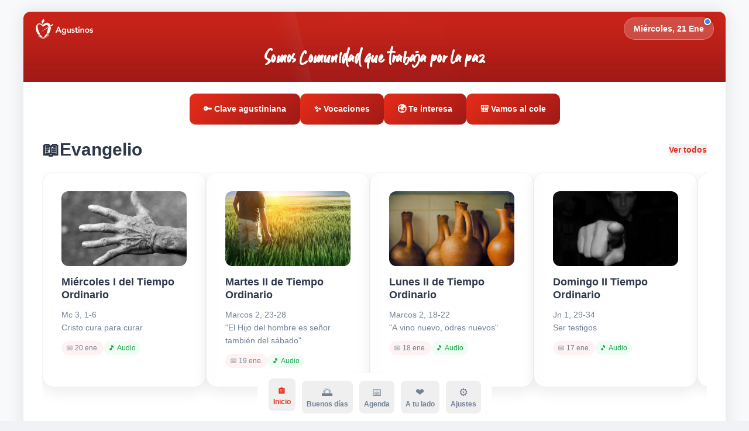

--- FILE ---
content_type: text/html; charset=utf-8
request_url: https://www.appagustinos.es/santos-agustinos/i/62250680/copia-de-sabias-que
body_size: 501
content:
<!doctype html><html lang="en"><head><meta charset="utf-8"/><link rel="icon" href="/favicon.ico"/><meta name="viewport" content="width=device-width,initial-scale=1,viewport-fit=cover"/><meta name="theme-color" content="#c82318"/><meta name="description" content="Agustinos - Siempre a tu lado"/><meta http-equiv="Content-Security-Policy" content="default-src * 'unsafe-inline' 'unsafe-eval' data: blob:; frame-src https://www.youtube.com https://youtube.com https://player.vimeo.com https://vimeo.com https://*.googlevideo.com; connect-src * 'unsafe-inline';"/><meta name="apple-itunes-app" content="app-id=1560369081"><script src="/smart-banner-init.js"></script><meta property="og:type" content="website"/><meta property="og:site_name" content="Agustinos"/><meta property="og:title" content="Agustinos App"/><meta property="og:description" content="Agustinos - Siempre a tu lado"/><meta property="og:image" content="https://agustinos-app.vercel.app/logo512.png"/><meta property="og:image:width" content="1200"/><meta property="og:image:height" content="630"/><meta property="og:url" content="https://agustinos-app.vercel.app"/><meta name="twitter:card" content="summary_large_image"/><meta name="twitter:site" content="@agustinosOAR"/><meta name="twitter:title" content="Agustinos App"/><meta name="twitter:description" content="Agustinos - Siempre a tu lado"/><meta name="twitter:image" content="https://agustinos-app.vercel.app/logo512.png"/><link rel="apple-touch-icon" href="/logo192.png"/><link rel="manifest" href="/manifest.json"/><title>Agustinos App</title><script defer="defer" src="/static/js/main.e6fa095f.js"></script><link href="/static/css/main.4be839bc.css" rel="stylesheet"></head><body><noscript>You need to enable JavaScript to run this app.</noscript><div id="root"></div></body></html>